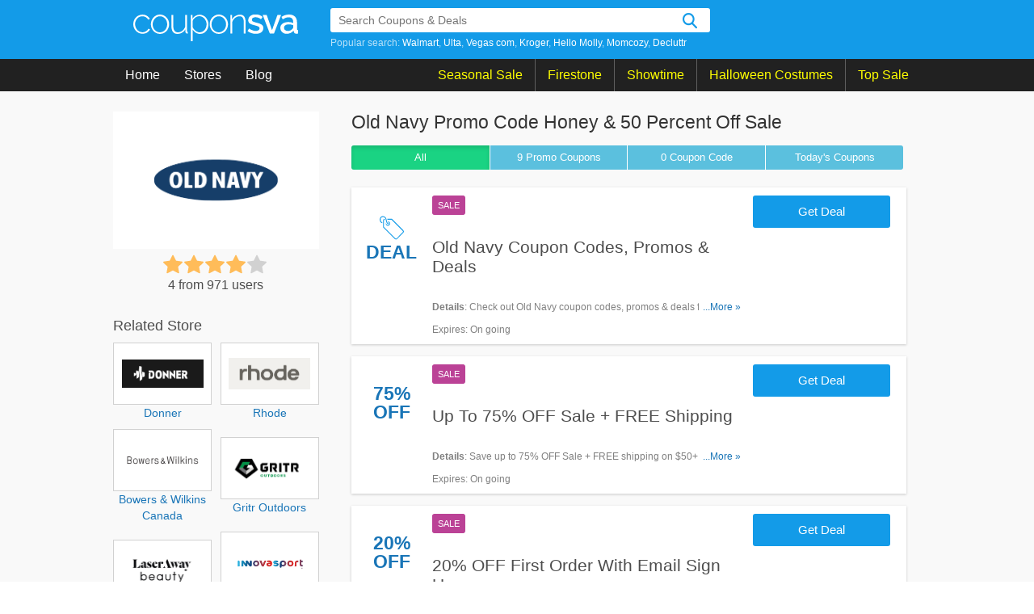

--- FILE ---
content_type: text/html; charset=UTF-8
request_url: https://couponsva.com/store/old-navy
body_size: 14751
content:
<!DOCTYPE html>
<html lang="en">
    <head>
        <meta charset="UTF-8">
               <meta name="referrer" content="unsafe-URL">
            <meta http-equiv="X-UA-Compatible" content="IE=edge">
        <meta name="viewport" content="width=device-width, initial-scale=1, maximum-scale=1, user-scalable=no">

        <link rel="shortcut icon" sizes="16x16" href="/images/favicon.png?v=21022023" type="image/x-icon"/>
        <meta name="theme-color" content="#0066c2">
        <meta name="msapplication-navbutton-color" content="#0066c2">
        <meta name="apple-mobile-web-app-status-bar-style" content="#0066c2">
        <!--CSS-->
                <link rel="stylesheet" type="text/css" href="https://couponsva.com/frontend/css/style.min.css?v=21022023" media="all">
        
        <title>Old Navy Promo Code Honey & 50 Percent Off Sale</title>
<link rel="canonical"  href="https://couponsva.com/store/old-navy" />
<meta name="title" content="Old Navy Promo Code Honey & 50 Percent Off Sale" />
<meta name="keywords" content="Old Navy Promo Code Honey, Old Navy 50 Percent Off Sale, Old Navy 30% off $75" />
<meta name="description" content="Take Old Navy 50 Percent Off Sale & 30% off $75 w/ Old Navy Promo Code Honey when Shopping Online ✔ Save Up To 20% OFF first order ✔ Free Shipping" />

<meta property="og:title" content="Old Navy Promo Code Honey & 50 Percent Off Sale">
<meta property="og:image:type" content="image/png">
<meta property="og:description" content="Take Old Navy 50 Percent Off Sale & 30% off $75 w/ Old Navy Promo Code Honey when Shopping Online ✔ Save Up To 20% OFF first order ✔ Free Shipping">
<meta property="og:image" content="https://couponsva.com/images/stores/2018_09_05_1536112756712_old_1536112741.3035.png">
<meta property="og:url" content="https://couponsva.com/store/old-navy">
<meta property="og:site_name" content="https://couponsva.com">
<meta property="og:type" content="article" />

<meta name="twitter:title" content="Old Navy Promo Code Honey & 50 Percent Off Sale">
<meta name="twitter:description" content="Take Old Navy 50 Percent Off Sale & 30% off $75 w/ Old Navy Promo Code Honey when Shopping Online ✔ Save Up To 20% OFF first order ✔ Free Shipping">
<meta name="twitter:image" content="https://couponsva.com/images/stores/2018_09_05_1536112756712_old_1536112741.3035.png">
<meta name="twitter:card" content="https://couponsva.com/store/old-navy">
<meta name="twitter:site" content="https://couponsva.com">
        <!-- HTML5 shim and Respond.js for IE8 support of HTML5 elements and media queries -->
        <!-- WARNING: Respond.js doesn't work if you view the page via file:// -->
        <!--[if lt IE 9]>
        <script src="/frontend/js/html5shiv.min.js"></script>
        <script src="/frontend/js/respond.min.js"></script>
        <![endif]-->
        
    <!-- Google Tag Manager -->
        <script>(function(w,d,s,l,i){w[l]=w[l]||[];w[l].push({'gtm.start':
                    new Date().getTime(),event:'gtm.js'});var f=d.getElementsByTagName(s)[0],
                j=d.createElement(s),dl=l!='dataLayer'?'&l='+l:'';j.async=true;j.src=
                'https://www.googletagmanager.com/gtm.js?id='+i+dl;f.parentNode.insertBefore(j,f);
            })(window,document,'script','dataLayer','GTM-KCSSJNC');</script>
        <!-- End Google Tag Manager -->
        <script>
            var elementTracking = '.js-click-coupon';
            var siteTracking = 'couponsva';
            var storeIdTracking = '109';
            var storeNameTracking = 'Old Navy';
            var couponNameTracking = '';
            var couponIdTracking = '';
            var uId = 'veklcffnui5e3cm1ylv3tguh4wdws';
            var referer = '';
            var queryString = '';
        </script>
        <!-- Remove unwant params from url-->
        <script type="text/javascript">
            var blockParams = ["gclid", "placement"];
            var url = new URL(document.URL);
            if (url.searchParams.get('gclid') || url.searchParams.get('placement')) {
                blockParams.forEach(function (param) {
                    url.searchParams.delete(param);
                });
                window.history.pushState('', '', url.href);
            }
        </script>
        <!-- END Remove unwant params from url-->
        <!-- Global site tag (gtag.js) - Google Analytics -->
        <script async src="https://www.googletagmanager.com/gtag/js?id=UA-125562158-1"></script>
        <script>
                    window.dataLayer = window.dataLayer || [];
                    function gtag() {
                        dataLayer.push(arguments);
                    }
                    gtag('js', new Date());

                    gtag('config', 'UA-125562158-1');
        </script>

    </head>
    <body>
    <!-- Google Tag Manager (noscript) -->
    <noscript><iframe src="https://www.googletagmanager.com/ns.html?id=GTM-KCSSJNC"
                      height="0" width="0" style="display:none;visibility:hidden"></iframe></noscript>
    <!-- End Google Tag Manager (noscript) -->
        <header id="global-nav">
            <div class="regular blue-geometric">
    <div class="content">
        <div class="with-searchbar" id="global-masthead">
            <a class="goodshop-logo" href="/">
    <svg version="1.1" class="siteLogo" xmlns="http://www.w3.org/2000/svg" xmlns:xlink="http://www.w3.org/1999/xlink" x="0px" y="0px" viewBox="0 0 210 34" style="enable-background:new 0 0 210 34;" xml:space="preserve">
        <g>
            <path class="lightIcon" d="M0,12.3C0,10.6,0.3,9,0.9,7.5C1.4,6,2.3,4.8,3.3,3.7c1-1.1,2.3-2,3.7-2.6s3-1,4.7-1c2.2,0,4.1,0.5,5.7,1.5
            c1.6,1,2.9,2.3,3.7,4.1l-2.2,0.7c-0.7-1.3-1.7-2.3-3-3.1c-1.3-0.7-2.7-1.1-4.3-1.1c-1.3,0-2.5,0.3-3.7,0.8C6.8,3.4,5.8,4.2,5,5.1
            s-1.5,2-2,3.2c-0.5,1.2-0.7,2.6-0.7,4s0.3,2.8,0.8,4c0.5,1.3,1.2,2.4,2,3.3c0.8,0.9,1.8,1.7,3,2.2c1.1,0.5,2.4,0.8,3.6,0.8
            c0.8,0,1.6-0.1,2.4-0.4c0.8-0.2,1.6-0.6,2.2-1c0.7-0.4,1.3-0.9,1.8-1.4c0.5-0.5,0.8-1.1,1-1.7l2.2,0.6c-0.3,0.8-0.8,1.6-1.4,2.3
            c-0.6,0.7-1.4,1.3-2.2,1.9c-0.9,0.5-1.8,0.9-2.8,1.2c-1,0.3-2.1,0.4-3.2,0.4c-1.7,0-3.2-0.3-4.7-1c-1.4-0.7-2.7-1.6-3.7-2.7
            c-1.1-1.1-1.9-2.5-2.5-4C0.3,15.6,0,14,0,12.3z"/>
            <path class="lightIcon" d="M34,24.7c-1.7,0-3.2-0.3-4.6-1c-1.4-0.7-2.6-1.5-3.7-2.7c-1-1.1-1.8-2.4-2.4-3.9c-0.6-1.5-0.9-3.1-0.9-4.7
            c0-1.7,0.3-3.3,0.9-4.8c0.6-1.5,1.4-2.8,2.4-3.9c1-1.1,2.3-2,3.7-2.7c1.4-0.7,2.9-1,4.6-1c1.6,0,3.2,0.3,4.6,1
            c1.4,0.7,2.6,1.5,3.7,2.7c1.1,1.1,1.9,2.4,2.5,3.9c0.6,1.5,0.9,3.1,0.9,4.8c0,1.6-0.3,3.2-0.9,4.7c-0.6,1.5-1.4,2.8-2.4,3.9
            c-1,1.1-2.3,2-3.7,2.7C37.2,24.4,35.6,24.7,34,24.7z M24.7,12.5c0,1.4,0.2,2.7,0.7,4s1.1,2.3,2,3.2c0.8,0.9,1.8,1.6,2.9,2.2
            c1.1,0.5,2.3,0.8,3.6,0.8s2.5-0.3,3.6-0.8c1.1-0.5,2.1-1.3,3-2.2c0.9-0.9,1.5-2,2-3.3c0.5-1.2,0.7-2.6,0.7-4c0-1.4-0.2-2.7-0.7-4
            s-1.2-2.3-2-3.2c-0.9-0.9-1.8-1.7-2.9-2.2c-1.1-0.6-2.3-0.8-3.6-0.8c-1.3,0-2.5,0.3-3.6,0.8c-1.1,0.5-2.1,1.3-2.9,2.2
            c-0.8,0.9-1.5,2-2,3.3C24.9,9.8,24.7,11.1,24.7,12.5z"/>
            <path class="lightIcon" d="M56.2,24.7c-5.1,0-7.6-3.5-7.6-10.5V0.5h2.3v13.4c0,5.8,2,8.8,6,8.8c1,0,2-0.2,2.9-0.5
            c0.9-0.3,1.8-0.8,2.7-1.5c0.8-0.6,1.5-1.4,2.2-2.3c0.6-0.9,1.1-1.9,1.5-2.9v-15h2.3v20.6c0,0.8,0.3,1.1,1,1.1v2.1
            c-0.2,0-0.3,0-0.4,0c-0.1,0-0.2,0-0.3,0c-0.6,0-1.2-0.2-1.6-0.6c-0.5-0.4-0.7-0.9-0.7-1.5v-3.6c-1,1.9-2.5,3.4-4.3,4.5
            C60.2,24.2,58.3,24.7,56.2,24.7z"/>
            <path class="lightIcon" d="M85,24.7c-2,0-3.9-0.5-5.5-1.6c-1.6-1.1-2.9-2.4-3.9-4V34h-2.3V0.5h2.1v4.8c1-1.5,2.3-2.8,3.9-3.7
            s3.3-1.4,5.1-1.4c1.6,0,3.2,0.3,4.6,1c1.4,0.7,2.6,1.6,3.6,2.8c1,1.1,1.8,2.5,2.4,4c0.6,1.5,0.8,3,0.8,4.6c0,1.6-0.3,3.2-0.8,4.7
            c-0.5,1.5-1.3,2.8-2.2,3.9c-1,1.1-2.1,2-3.5,2.7C88,24.4,86.6,24.7,85,24.7z M84.4,22.7c1.4,0,2.6-0.3,3.7-0.9
            c1.1-0.6,2.1-1.3,2.9-2.3s1.4-2.1,1.8-3.3c0.4-1.2,0.6-2.5,0.6-3.8c0-1.4-0.2-2.7-0.7-3.9c-0.5-1.2-1.2-2.3-2-3.3s-1.9-1.7-3-2.3
            c-1.2-0.6-2.4-0.8-3.7-0.8c-0.8,0-1.7,0.2-2.6,0.5c-0.9,0.3-1.8,0.8-2.6,1.4s-1.5,1.3-2.1,2c-0.6,0.8-0.9,1.6-1,2.4v7.8
            c0.4,0.9,0.9,1.7,1.5,2.5c0.6,0.8,1.3,1.4,2.1,2c0.8,0.6,1.6,1,2.5,1.4C82.6,22.5,83.5,22.7,84.4,22.7z"/>
            <path class="lightIcon" d="M109,24.7c-1.7,0-3.2-0.3-4.6-1c-1.4-0.7-2.6-1.5-3.7-2.7c-1-1.1-1.8-2.4-2.4-3.9c-0.6-1.5-0.9-3.1-0.9-4.7
            c0-1.7,0.3-3.3,0.9-4.8c0.6-1.5,1.4-2.8,2.4-3.9s2.3-2,3.7-2.7c1.4-0.7,2.9-1,4.6-1c1.6,0,3.2,0.3,4.6,1s2.6,1.5,3.7,2.7
            c1.1,1.1,1.9,2.4,2.5,3.9c0.6,1.5,0.9,3.1,0.9,4.8c0,1.6-0.3,3.2-0.9,4.7c-0.6,1.5-1.4,2.8-2.4,3.9c-1,1.1-2.3,2-3.7,2.7
            C112.2,24.4,110.6,24.7,109,24.7z M99.7,12.5c0,1.4,0.2,2.7,0.7,4c0.5,1.2,1.1,2.3,2,3.2c0.8,0.9,1.8,1.6,2.9,2.2
            c1.1,0.5,2.3,0.8,3.6,0.8c1.3,0,2.5-0.3,3.6-0.8c1.1-0.5,2.1-1.3,3-2.2c0.9-0.9,1.5-2,2-3.3c0.5-1.2,0.7-2.6,0.7-4
            c0-1.4-0.2-2.7-0.7-4c-0.5-1.2-1.2-2.3-2-3.2c-0.9-0.9-1.8-1.7-2.9-2.2c-1.1-0.6-2.3-0.8-3.6-0.8c-1.3,0-2.5,0.3-3.6,0.8
            c-1.1,0.5-2.1,1.3-2.9,2.2c-0.8,0.9-1.5,2-2,3.3C99.9,9.8,99.7,11.1,99.7,12.5z"/>
            <path class="lightIcon" d="M143.2,24.3h-2.3V11c0-3.1-0.4-5.3-1.3-6.7c-0.9-1.4-2.2-2.1-4.1-2.1c-1,0-2,0.2-3,0.5c-1,0.4-1.9,0.9-2.8,1.6
            c-0.9,0.7-1.6,1.5-2.2,2.4c-0.6,0.9-1.1,1.9-1.4,2.9v14.7h-2.3V0.5h2.1v5.7c0.5-0.9,1.1-1.7,1.8-2.5c0.7-0.7,1.5-1.4,2.4-1.9
            c0.9-0.5,1.9-0.9,2.9-1.2c1-0.3,2-0.4,3.1-0.4c2.6,0,4.4,0.9,5.5,2.7c1.1,1.8,1.6,4.4,1.6,7.8V24.3z"/>
        </g>
        <g>
            <path class="mediumIcon" d="M156.2,24.6c-1.9,0-3.8-0.3-5.7-0.9c-1.9-0.6-3.5-1.5-4.9-2.7l2-3.2c1.4,1,2.8,1.8,4.2,2.3c1.4,0.5,2.8,0.8,4.3,0.8
            c1.5,0,2.7-0.3,3.5-0.9c0.9-0.6,1.3-1.4,1.3-2.5c0-1-0.5-1.7-1.5-2.2c-1-0.5-2.5-1-4.5-1.5c-1.5-0.4-2.8-0.8-3.8-1.1
            c-1.1-0.4-1.9-0.8-2.6-1.3c-0.7-0.5-1.1-1-1.5-1.7s-0.5-1.4-0.5-2.3c0-1.2,0.2-2.3,0.7-3.2s1.1-1.7,2-2.4c0.8-0.7,1.8-1.1,2.9-1.5
            s2.3-0.5,3.6-0.5c1.8,0,3.5,0.3,5,0.8s2.9,1.3,4.1,2.4l-2.1,3c-2.2-1.8-4.6-2.6-7-2.6c-1.3,0-2.3,0.3-3.2,0.8
            c-0.9,0.5-1.3,1.4-1.3,2.5c0,0.5,0.1,0.9,0.3,1.2c0.2,0.3,0.5,0.6,0.9,0.9c0.4,0.2,0.9,0.5,1.6,0.7c0.7,0.2,1.5,0.4,2.4,0.7
            c1.6,0.4,3,0.8,4.2,1.2c1.2,0.4,2.1,0.9,2.9,1.4c0.8,0.5,1.3,1.2,1.7,1.9c0.4,0.7,0.5,1.6,0.5,2.6c0,2.3-0.9,4.1-2.6,5.4
            C161.4,23.9,159.1,24.6,156.2,24.6z"/>
            <path class="mediumIcon" d="M174,24.2l-9.1-23.7h5.1l6.8,19.5l6.9-19.5h4.7l-9.1,23.7H174z"/>
            <path class="mediumIcon" d="M195.4,24.6c-1.1,0-2.2-0.2-3.2-0.6c-1-0.4-1.8-0.9-2.5-1.6c-0.7-0.7-1.3-1.5-1.7-2.4c-0.4-0.9-0.6-1.9-0.6-3
            c0-1.1,0.2-2.1,0.7-3c0.5-0.9,1.2-1.7,2.1-2.4c0.9-0.7,2-1.2,3.2-1.5c1.2-0.4,2.6-0.5,4.1-0.5c1.1,0,2.2,0.1,3.3,0.3
            c1.1,0.2,2.1,0.5,2.9,0.8V9.1c0-1.8-0.5-3.1-1.5-4.1c-1-1-2.4-1.5-4.3-1.5c-1.3,0-2.5,0.2-3.7,0.7c-1.2,0.5-2.5,1.1-3.8,2l-1.5-3.2
            C191.9,1,195,0,198.3,0c3.3,0,5.8,0.8,7.6,2.5c1.8,1.7,2.7,4.1,2.7,7.2v8.6c0,1.1,0.4,1.6,1.3,1.6v4.3c-0.5,0.1-0.9,0.2-1.2,0.2
            c-0.4,0-0.7,0-1,0c-1,0-1.7-0.2-2.2-0.7c-0.5-0.5-0.9-1.1-1-1.9l-0.1-1.5c-1.1,1.4-2.4,2.5-3.9,3.2
            C198.9,24.2,197.2,24.6,195.4,24.6z M196.8,20.9c1.2,0,2.4-0.2,3.4-0.7c1.1-0.4,1.9-1.1,2.5-1.8c0.6-0.5,1-1.1,1-1.7v-3.1
            c-0.8-0.3-1.7-0.6-2.7-0.8s-1.9-0.3-2.8-0.3c-1.8,0-3.2,0.4-4.4,1.2s-1.7,1.8-1.7,3.1c0,1.2,0.4,2.2,1.3,3
            C194.3,20.5,195.4,20.9,196.8,20.9z"/>
        </g>
    </svg>
</a>
            <div class="nav-search">
    <div class="search-bar is-navbar with-autocomplete" data-js="search-bar" data-with-autocomplete="true">
        <form id="searchBar" class="search-form" action="https://couponsva.com/search" method="get" accept-charset="UTF-8">
            <div class="typeahead-container">
                <div class="typeahead-field">
                    <span class="typeahead-query">
                        <input type="text" class="searchInput" id="js-auto-complete-input" autocomplete="off" placeholder="Search Coupons &amp; Deals" name="s" >
                        <input type="hidden" id="js-store-suggest-url" value="https://couponsva.com/activity/store-suggest">
                        <input type="hidden" id="js-link-search-target-after-enter" value="">
                    </span>
                    <span class="typeahead-button">
                        <button class="search-button" id="submitSearch" name="" type="submit"></button>
                    </span>
                </div>
                <div class="popular-search">
                                            <span>Popular search: </span>
                        <a href="/store/walmart" title="Walmart coupons" >Walmart</a><a href="/store/ulta" title="Ulta coupons" >Ulta</a><a href="/store/vegas-com" title="Vegas com coupons" >Vegas com</a><a href="/store/kroger" title="Kroger coupons" >Kroger</a><a href="/store/hello-molly" title="Hello Molly coupons" >Hello Molly</a><a href="/store/momcozy" title="Momcozy coupons" >Momcozy</a><a href="/store/decluttr" title="Decluttr coupons" >Decluttr</a>                </div>
                <div class="typeahead-result" style="display: none">
                    <ul class="typeahead-list" id="js-list-result-suggest">
                    </ul>

                </div>
            </div>
        </form>
    </div>
</div>
        </div>
        <div class="hamburger"></div>
        <div class="search-icon icon-magnifier-white" id="search-icon" title="search"></div>
        <div class="search-close-icon icon-search-close-white" title="close"></div>
    </div>
</div>
<div class="regular coal">
    <div class="content site-nav">
        <div class="global-links">
            <div class="nav-item">
                <a href="/">Home</a>
            </div>
            <div class="nav-item">
                <a href="https://couponsva.com/stores">Stores</a>
            </div>
            <div class="nav-item">
                <a href="https://couponsva.com/blog">Blog</a>
            </div>
        </div>
        <div class="global-links event-block">
                                        <div class="nav-item event-item">
                                        <a href="#" >
                        Seasonal Sale                    </a>
                                        <div class="menu-child-list">
                                                <div class="menu-child-item">
                            <a class="menu-child-link" href="https://couponsva.com/coupon-category/valentine-s-day" title="Valentine&#039;s Day">
                                Valentine&#039;s Day
                            </a>
                        </div>
                                                <div class="menu-child-item">
                            <a class="menu-child-link" href="https://couponsva.com/coupon-category/presidents-day" title="President&#039;s Day">
                                President&#039;s Day
                            </a>
                        </div>
                                                <div class="menu-child-item">
                            <a class="menu-child-link" href="https://couponsva.com/coupon-category/mother-s-day" title="Mother&#039;s Day">
                                Mother&#039;s Day
                            </a>
                        </div>
                                                <div class="menu-child-item">
                            <a class="menu-child-link" href="https://couponsva.com/coupon-category/memorial-day" title="Memorial&#039;s Day">
                                Memorial&#039;s Day
                            </a>
                        </div>
                                                <div class="menu-child-item">
                            <a class="menu-child-link" href="https://couponsva.com/coupon-category/father-s-day" title="Father&#039;s Day">
                                Father&#039;s Day
                            </a>
                        </div>
                                                <div class="menu-child-item">
                            <a class="menu-child-link" href="https://couponsva.com/coupon-category/independence-day" title="Independence&#039;s Day">
                                Independence&#039;s Day
                            </a>
                        </div>
                                                <div class="menu-child-item">
                            <a class="menu-child-link" href="https://couponsva.com/coupon-category/columbus-day" title="Columbus&#039;s Day">
                                Columbus&#039;s Day
                            </a>
                        </div>
                                                <div class="menu-child-item">
                            <a class="menu-child-link" href="https://couponsva.com/coupon-category/halloween" title="Halloween&#039;s Sale">
                                Halloween&#039;s Sale
                            </a>
                        </div>
                                                <div class="menu-child-item">
                            <a class="menu-child-link" href="https://couponsva.com/coupon-category/thanksgiving" title="Thanksgiving&#039;s Sale">
                                Thanksgiving&#039;s Sale
                            </a>
                        </div>
                                                <div class="menu-child-item">
                            <a class="menu-child-link" href="https://couponsva.com/coupon-category/black-friday" title="Black Friday Sale">
                                Black Friday Sale
                            </a>
                        </div>
                                                <div class="menu-child-item">
                            <a class="menu-child-link" href="https://couponsva.com/coupon-category/christmas" title="Christmas&#039;s Sale">
                                Christmas&#039;s Sale
                            </a>
                        </div>
                                                <div class="menu-child-item">
                            <a class="menu-child-link" href="https://couponsva.com/coupon-category/new-year" title="New Year&#039;s Sale">
                                New Year&#039;s Sale
                            </a>
                        </div>
                                            </div>
                                    </div>
                            <div class="nav-item event-item">
                                        <a href="https://couponsva.com/store/firestone-complete-auto-care" >
                        Firestone                    </a>
                                    </div>
                            <div class="nav-item event-item">
                                        <a href="https://couponsva.com/store/showtime" >
                        Showtime                    </a>
                                    </div>
                            <div class="nav-item event-item">
                                        <a href="https://couponsva.com/store/halloween-costumes" >
                        Halloween Costumes                    </a>
                                    </div>
                            <div class="nav-item event-item">
                                        <a href="https://couponsva.com/stores" >
                        Top Sale                    </a>
                                        <div class="menu-child-list">
                                                <div class="menu-child-item">
                            <a class="menu-child-link" href="https://couponsva.com/store/at-t" title="AT&amp;T">
                                AT&amp;T
                            </a>
                        </div>
                                                <div class="menu-child-item">
                            <a class="menu-child-link" href="https://couponsva.com/store/lively-root" title="Lively Root">
                                Lively Root
                            </a>
                        </div>
                                                <div class="menu-child-item">
                            <a class="menu-child-link" href="https://couponsva.com/store/stoggles" title="Stoggles">
                                Stoggles
                            </a>
                        </div>
                                                <div class="menu-child-item">
                            <a class="menu-child-link" href="https://couponsva.com/store/snaptravel" title="Snaptravel">
                                Snaptravel
                            </a>
                        </div>
                                                <div class="menu-child-item">
                            <a class="menu-child-link" href="https://couponsva.com/store/wondercide" title="Wondercide">
                                Wondercide
                            </a>
                        </div>
                                                <div class="menu-child-item">
                            <a class="menu-child-link" href="https://couponsva.com/store/titan-fitness" title="Titan Fitness">
                                Titan Fitness
                            </a>
                        </div>
                                                <div class="menu-child-item">
                            <a class="menu-child-link" href="https://couponsva.com/store/total-wireless" title="Total Wireless">
                                Total Wireless
                            </a>
                        </div>
                                                <div class="menu-child-item">
                            <a class="menu-child-link" href="https://couponsva.com/store/osmo" title="Osmo">
                                Osmo
                            </a>
                        </div>
                                                <div class="menu-child-item">
                            <a class="menu-child-link" href="https://couponsva.com/store/marc-nolan" title="Marc Nolan">
                                Marc Nolan
                            </a>
                        </div>
                                                <div class="menu-child-item">
                            <a class="menu-child-link" href="https://couponsva.com/store/vegas-com" title="Vegas.com">
                                Vegas.com
                            </a>
                        </div>
                                            </div>
                                    </div>
                    </div>
    </div>
    <div class="clr"></div>
</div>
</div>
<div class="ovelay-mobile"></div>
        </header>
        <div id="main-content">
            <script type="application/ld+json" from="Product">{"@context":"https:\/\/schema.org","@type":"Product","name":"Old Navy Promo Code Honey & 50 Percent Off Sale","image":["\/images\/stores\/2018_09_05_1536112756712_old_1536112741.3035.png"],"brand":{"@type":"brand","name":"Old Navy"},"description":"Take Old Navy 50 Percent Off Sale & 30% off $75 w/ Old Navy Promo Code Honey when Shopping Online ✔ Save Up To 20% OFF first order ✔ Free Shipping","aggregateRating":{"@type":"AggregateRating","ratingValue":"4","bestRating":5,"ratingCount":"971"}}</script><div class="regular haze is-has-filter is-store">
    <div class="content">
        <main class="main coupon-list">
            <div class="mb-store-header">
                <a class="is-mobile store-logo-mb" href="https://couponsva.com/go-store/old-navy" target="_blank">
                    <img alt="Old Navy Promo Codes" class="logo" src="/images/stores/2018_09_05_1536112756712_old_1536112741.3035.png">
                </a>
                <h1 class="coupon-name">
                    Old Navy Promo Code Honey & 50 Percent Off Sale                </h1>
                <div class="star-rating is-mobile">
                    <div class="rate">
                        <input type="radio" id="mb-star5"  name="mb-rate" value="5" />
                        <label data-id="109" class="js-vote" for="mb-star5" title="5 stars">5 stars</label>
                        <input type="radio" id="mb-star4" checked name="mb-rate" value="4" />
                        <label data-id="109" class="js-vote" for="mb-star4" title="4 stars">4 stars</label>
                        <input type="radio" id="mb-star3" name="mb-rate" value="3" />
                        <label data-id="109" class="js-vote" for="mb-star3" title="3 stars">3 stars</label>
                        <input type="radio" id="mb-star2" name="mb-rate" value="2" />
                        <label data-id="109" class="js-vote" for="mb-star2" title="2 stars">2 stars</label>
                        <input type="radio" id="mb-star1" name="mb-rate" value="1" />
                        <label data-id="109" class="js-vote" for="mb-star1" title="1 star">1 star</label>
                    </div>
                    <span class="count-rating">
                        4 from 971 users
                    </span>
                    <div class="js-vote-message"></div>
                </div>
            </div>
            <script name="pkg-adsense-loadads">
    function adsByGooglePush() {
        setTimeout(function() {
            (adsbygoogle = window.adsbygoogle || []).push({})

        }, 1000);
    }
    adsByGooglePush();
</script>
            <div class="clr" />
            <div class="button-filter-wapper is-desktop">
                                <form action="https://couponsva.com/store/old-navy" method="POST" novalidate>
                                    <button class="btn-filter active"
                        type="submit" value="ALL" name="couponType">
                        All
                    </button>
                    <button class="btn-filter "
                        type="submit" value="COUPON" name="couponType">
                        9 Promo <span class="is-desktop">Coupons</span>
                    </button>
                    <button class="btn-filter "
                        type="submit" value="COUPON_CODE" name="couponType">
                        0 <span class="is-desktop">Coupon</span> Code                    </button>
                    <button class="btn-filter "
                        type="submit" value="TODAY" name="couponType">
                        Today's Coupons</span>
                    </button>
                </form>
                <div class="clr"></div>
            </div>
            <ul class="list with-bottom-spacing"><li class="deal-item ">
                                        <a class="js-click-coupon coupon-label-box" data-clipboard-text="Get Deal" data-id="2929" href="javascript:void(0)">
                                                            <div class="coupon-label-context deal-box">
                                    <div class="tag-label">
                                        <svg version="1.1" id="Layer_1" xmlns:sketch="http://www.bohemiancoding.com/sketch/ns" xmlns="http://www.w3.org/2000/svg" xmlns:xlink="http://www.w3.org/1999/xlink" x="0px" y="0px" viewBox="0 0 32 32"
                                        style="enable-background:new 0 0 32 32;" xml:space="preserve">
                                            <g>
                                                <path class="st0" d="M10,4h6l15.3,15.3c0.9,0.9,0.9,2.3,0,3.2l-8.2,8.2c-0.9,0.9-2.3,0.9-3.2,0L4.6,15.5V6.3c0-1.1,0.7-2,1.8-2.2
                                                c0.2,0.3,0.3,0.7,0.4,1.1c-0.6,0-1.1,0.6-1.1,1.1v8.6l15,15.1c0.4,0.4,1.2,0.4,1.6,0l8.2-8.3c0.4-0.4,0.4-1.2,0-1.6L15.4,5.2h-5.2
                                                c0-0.1-0.1-0.3-0.1-0.4C10.2,4.5,10.1,4.3,10,4L10,4L10,4z"/>
                                                <path class="st0" d="M10.8,7.5C10.9,7.5,10.9,7.5,10.8,7.5c1.6,0,2.9,1.3,2.9,2.9s-1.3,2.9-2.9,2.9S8,11.9,8,10.3
                                                c0-0.2,0-0.4,0.1-0.5c0.7,1.5,1.5,2.1,2.7,2.3c0,0,0,0,0,0c0,0,0,0,0.1,0c0.9,0,1.7-0.8,1.7-1.7c0-0.8-0.5-1.4-1.2-1.7c0,0,0,0,0,0
                                                C11.2,8.4,11,8,10.8,7.5L10.8,7.5L10.8,7.5z"/>
                                                <path class="st0" d="M9.1,5c-1-5-6.4-5.7-8.4-2.4c-1.7,2.6,0,7.2,2.8,7.2V8.6c-1.8,0-3-3.5-1.8-5.4c1.5-2.4,5.5-1.9,6.3,2
                                                c0.9,4.7,1.6,5.7,3.5,5.7V9.7C10.3,9.7,9.9,9.2,9.1,5L9.1,5z"/>
                                            </g>
                                        </svg>
                                    </div>
                                    <div class="deal-label">Deal</div>
                                </div>
                                                    </a>
                                <div class="item-wrapper">
                    <div class="item-content">
                        <div class="badge-wrapper is-desktop">
                            <div class="deal-type-badge promo-code">sale</div>
                                                    </div>
                        <h3 class="item-title copy js-click-coupon" data-id="2929" data-clipboard-text="Get Deal">
                            Old Navy Coupon Codes, Promos & Deals                        </h3>
                                                    <div class="more-content">
                                <div class="more-less-text" data-background-color="#fff" data-lines="1" data-more-text="More &raquo;" style="max-height: 21px; overflow: hidden;">
                                <b>Details</b>: Check out Old Navy coupon codes, promos & deals for best savings! Hurry up!                                </div>
                            </div>
                                                <p><span>Expires</span>: On going</p>
                    </div>
                    <div class="deal-button   js-click-coupon" data-id="2929" data-clipboard-text="Get Deal">
                                                <span class="label">Get Deal</span>
                    </div>
                </div>
            </li>
                <li class="deal-item ">
                                        <a class="js-click-coupon coupon-label-box" data-clipboard-text="Get Deal" data-id="2950" href="javascript:void(0)">
                                                                <div class="coupon-label-context percent-off">
                                        <div class="percent-label">75%</div>
                                        <div class="off-label">Off</div>
                                    </div>
                    
                                                            </a>
                                <div class="item-wrapper">
                    <div class="item-content">
                        <div class="badge-wrapper is-desktop">
                            <div class="deal-type-badge promo-code">sale</div>
                                                    </div>
                        <h3 class="item-title copy js-click-coupon" data-id="2950" data-clipboard-text="Get Deal">
                            Up To 75% OFF Sale + FREE Shipping                        </h3>
                                                    <div class="more-content">
                                <div class="more-less-text" data-background-color="#fff" data-lines="1" data-more-text="More &raquo;" style="max-height: 21px; overflow: hidden;">
                                <b>Details</b>: Save up to 75% OFF Sale + FREE shipping on $50+. Shop now!                                </div>
                            </div>
                                                <p><span>Expires</span>: On going</p>
                    </div>
                    <div class="deal-button   js-click-coupon" data-id="2950" data-clipboard-text="Get Deal">
                                                <span class="label">Get Deal</span>
                    </div>
                </div>
            </li>
                <li class="deal-item ">
                                        <a class="js-click-coupon coupon-label-box" data-clipboard-text="Get Deal" data-id="2928" href="javascript:void(0)">
                                                                <div class="coupon-label-context percent-off">
                                        <div class="percent-label">20%</div>
                                        <div class="off-label">Off</div>
                                    </div>
                    
                                                            </a>
                                <div class="item-wrapper">
                    <div class="item-content">
                        <div class="badge-wrapper is-desktop">
                            <div class="deal-type-badge promo-code">sale</div>
                                                    </div>
                        <h3 class="item-title copy js-click-coupon" data-id="2928" data-clipboard-text="Get Deal">
                            20% OFF First Order With Email Sign Up                        </h3>
                                                    <div class="more-content">
                                <div class="more-less-text" data-background-color="#fff" data-lines="1" data-more-text="More &raquo;" style="max-height: 21px; overflow: hidden;">
                                <b>Details</b>: Get 20% OFF first order with email sign up. Buy now!                                </div>
                            </div>
                                                <p><span>Expires</span>: On going</p>
                    </div>
                    <div class="deal-button   js-click-coupon" data-id="2928" data-clipboard-text="Get Deal">
                                                <span class="label">Get Deal</span>
                    </div>
                </div>
            </li>
                <li class="deal-item ">
                                        <a class="js-click-coupon coupon-label-box" data-clipboard-text="Get Deal" data-id="4441" href="javascript:void(0)">
                                                                <div class="coupon-label-context percent-off">
                                        <div class="percent-label">20%</div>
                                        <div class="off-label">Off</div>
                                    </div>
                    
                                                            </a>
                                <div class="item-wrapper">
                    <div class="item-content">
                        <div class="badge-wrapper is-desktop">
                            <div class="deal-type-badge promo-code">sale</div>
                                                    </div>
                        <h3 class="item-title copy js-click-coupon" data-id="4441" data-clipboard-text="Get Deal">
                            20% OFF Your First Purchase W/ Credit Card                        </h3>
                                                    <div class="more-content">
                                <div class="more-less-text" data-background-color="#fff" data-lines="1" data-more-text="More &raquo;" style="max-height: 21px; overflow: hidden;">
                                <b>Details</b>: Enjoy 20% OFF your first purchase w/ credit card at Old Navy. Get the deal now!                                </div>
                            </div>
                                                <p><span>Expires</span>: On going</p>
                    </div>
                    <div class="deal-button   js-click-coupon" data-id="4441" data-clipboard-text="Get Deal">
                                                <span class="label">Get Deal</span>
                    </div>
                </div>
            </li>
                <li class="deal-item ">
                                        <a class="js-click-coupon coupon-label-box" data-clipboard-text="Get Deal" data-id="648" href="javascript:void(0)">
                                                                <div class="coupon-label-context percent-off">
                                        <div class="percent-label">75%</div>
                                        <div class="off-label">Off</div>
                                    </div>
                    
                                                            </a>
                                <div class="item-wrapper">
                    <div class="item-content">
                        <div class="badge-wrapper is-desktop">
                            <div class="deal-type-badge promo-code">sale</div>
                                                    </div>
                        <h3 class="item-title copy js-click-coupon" data-id="648" data-clipboard-text="Get Deal">
                            Up To 75% OFF Clearance                        </h3>
                                                    <div class="more-content">
                                <div class="more-less-text" data-background-color="#fff" data-lines="1" data-more-text="More &raquo;" style="max-height: 21px; overflow: hidden;">
                                <b>Details</b>: Save Up To 75% OFF Clearance At Old Navy. Purchase Now!                                </div>
                            </div>
                                                <p><span>Expires</span>: On going</p>
                    </div>
                    <div class="deal-button   js-click-coupon" data-id="648" data-clipboard-text="Get Deal">
                                                <span class="label">Get Deal</span>
                    </div>
                </div>
            </li>
                <li class="deal-item ">
                                        <a class="js-click-coupon coupon-label-box" data-clipboard-text="Get Deal" data-id="2944" href="javascript:void(0)">
                                                                <div class="coupon-label-context percent-off">
                                        <div class="percent-label">10%</div>
                                        <div class="off-label">Off</div>
                                    </div>
                    
                                                            </a>
                                <div class="item-wrapper">
                    <div class="item-content">
                        <div class="badge-wrapper is-desktop">
                            <div class="deal-type-badge promo-code">sale</div>
                                                    </div>
                        <h3 class="item-title copy js-click-coupon" data-id="2944" data-clipboard-text="Get Deal">
                            10% OFF 60 Day Welcome Shipping Pass W/ New Credit Card                        </h3>
                                                    <div class="more-content">
                                <div class="more-less-text" data-background-color="#fff" data-lines="1" data-more-text="More &raquo;" style="max-height: 21px; overflow: hidden;">
                                <b>Details</b>: Open a new Old Navy credit card to get 10% OFF 60 day Welcome shipping pass. Don't miss out!                                </div>
                            </div>
                                                <p><span>Expires</span>: On going</p>
                    </div>
                    <div class="deal-button   js-click-coupon" data-id="2944" data-clipboard-text="Get Deal">
                                                <span class="label">Get Deal</span>
                    </div>
                </div>
            </li>
                <li class="deal-item ">
                                        <a class="js-click-coupon coupon-label-box" data-clipboard-text="Get Deal" data-id="646" href="javascript:void(0)">
                                                                <div class="coupon-label-context free-shipping">
                                        <div class="free-label">Free</div>
                                        <div class="shipping-label">Shipping</div>
                                    </div>
                                                            </a>
                                <div class="item-wrapper">
                    <div class="item-content">
                        <div class="badge-wrapper is-desktop">
                            <div class="deal-type-badge promo-code">sale</div>
                                                    </div>
                        <h3 class="item-title copy js-click-coupon" data-id="646" data-clipboard-text="Get Deal">
                            FREE Shipping On $25+ Orders                        </h3>
                                                    <div class="more-content">
                                <div class="more-less-text" data-background-color="#fff" data-lines="1" data-more-text="More &raquo;" style="max-height: 21px; overflow: hidden;">
                                <b>Details</b>: Get FREE Shipping On $25+ Orders At Old Navy. Order Now!                                </div>
                            </div>
                                                <p><span>Expires</span>: On going</p>
                    </div>
                    <div class="deal-button   js-click-coupon" data-id="646" data-clipboard-text="Get Deal">
                                                <span class="label">Get Deal</span>
                    </div>
                </div>
            </li>
                <li class="deal-item ">
                                        <a class="js-click-coupon coupon-label-box" data-clipboard-text="Get Deal" data-id="2951" href="javascript:void(0)">
                                                                <div class="coupon-label-context percent-off">
                                        <div class="percent-label">75%</div>
                                        <div class="off-label">Off</div>
                                    </div>
                    
                                                            </a>
                                <div class="item-wrapper">
                    <div class="item-content">
                        <div class="badge-wrapper is-desktop">
                            <div class="deal-type-badge promo-code">sale</div>
                                                    </div>
                        <h3 class="item-title copy js-click-coupon" data-id="2951" data-clipboard-text="Get Deal">
                            Up To 75% OFF Women's Sale                        </h3>
                                                    <div class="more-content">
                                <div class="more-less-text" data-background-color="#fff" data-lines="1" data-more-text="More &raquo;" style="max-height: 21px; overflow: hidden;">
                                <b>Details</b>: Enjoy up to 75% OFF Women's Sale. Don't miss out!                                </div>
                            </div>
                                                <p><span>Expires</span>: On going</p>
                    </div>
                    <div class="deal-button   js-click-coupon" data-id="2951" data-clipboard-text="Get Deal">
                                                <span class="label">Get Deal</span>
                    </div>
                </div>
            </li>
                <li class="deal-item ">
                                        <a class="js-click-coupon coupon-label-box" data-clipboard-text="Get Deal" data-id="2953" href="javascript:void(0)">
                                                                <div class="coupon-label-context percent-off">
                                        <div class="percent-label">70%</div>
                                        <div class="off-label">Off</div>
                                    </div>
                    
                                                            </a>
                                <div class="item-wrapper">
                    <div class="item-content">
                        <div class="badge-wrapper is-desktop">
                            <div class="deal-type-badge promo-code">sale</div>
                                                    </div>
                        <h3 class="item-title copy js-click-coupon" data-id="2953" data-clipboard-text="Get Deal">
                            Up To 70% OFF Men's Sale                        </h3>
                                                    <div class="more-content">
                                <div class="more-less-text" data-background-color="#fff" data-lines="1" data-more-text="More &raquo;" style="max-height: 21px; overflow: hidden;">
                                <b>Details</b>: Don't miss the chance to get up to 70% OFF Men's Sale. Order now!                                </div>
                            </div>
                                                <p><span>Expires</span>: On going</p>
                    </div>
                    <div class="deal-button   js-click-coupon" data-id="2953" data-clipboard-text="Get Deal">
                                                <span class="label">Get Deal</span>
                    </div>
                </div>
            </li>
                </ul>

                                        <div class="email-sign-up" style="border: none">
    <div class="copy">
        <h3>Never miss another deal.</h3>
        Get the top deals from 1000's of retailers from couponsva.com emails.
    </div>
    <div class="form-wrapper">
        <div class="error-field"></div>
        <form class="homepage-deal-alert-form" action="/activity/subscribe" method="post">
            <div class="email-input">
                <input type="hidden" value="109" name="storeId" class="js-store-id"/>
                <input id="homepage_deal_alert_email" name="homepage_deal_alert[email]" placeholder="Your Email" required="" type="email">
            </div>
            <button class="email-me-deals-plz" type="submit" name="button" data-disable-with="Signing up...">Sign Me Up!</button>
        </form>
        <div class="newsletter-subscribe">
            <div class="subscribing-message text-center" style="display: none;"><div class="subscribing-successful"> <h4></h4></div></div>
        </div>
    </div>
</div>                        <script name="pkg-adsense-loadads">
    function adsByGooglePush() {
        setTimeout(function() {
            (adsbygoogle = window.adsbygoogle || []).push({})

        }, 1000);
    }
    adsByGooglePush();
</script>
            <h2 class="coupon-name">Unreliable Old Navy Promo Code Honey</h2><ul class="list with-bottom-spacing unreliable-coupon" id="top-free-coupons-and-promo-codes"><li class="deal-item ">
                                        <a class="js-click-coupon coupon-label-box" data-clipboard-text="Get Deal" data-id="8618" href="javascript:void(0)">
                                                                <div class="coupon-label-context percent-off">
                                        <div class="percent-label">50%</div>
                                        <div class="off-label">Off</div>
                                    </div>
                    
                                                            </a>
                                <div class="item-wrapper">
                    <div class="item-content">
                        <div class="badge-wrapper is-desktop">
                            <div class="deal-type-badge promo-code">sale</div>
                                                    </div>
                        <h3 class="item-title copy js-click-coupon" data-id="8618" data-clipboard-text="Get Deal">
                            Up To 50% OFF Sitewide + FREE Shipping                        </h3>
                                                    <div class="more-content">
                                <div class="more-less-text" data-background-color="#fff" data-lines="1" data-more-text="More &raquo;" style="max-height: 21px; overflow: hidden;">
                                <b>Details</b>: Save up to 50% OFF sitewide + FREE shipping on $50+ orders. Hurry up!                                </div>
                            </div>
                                                <p><span>Expired</span>: Apr 29, 2021</p>
                    </div>
                    <div class="deal-button   js-click-coupon" data-id="8618" data-clipboard-text="Get Deal">
                                                <span class="label">Get Deal</span>
                    </div>
                </div>
            </li>
                <li class="deal-item ">
                                        <a class="js-click-coupon coupon-label-box" data-clipboard-text="Get Deal" data-id="7421" href="javascript:void(0)">
                                                                <div class="coupon-label-context percent-off">
                                        <div class="percent-label">30%</div>
                                        <div class="off-label">Off</div>
                                    </div>
                    
                                                            </a>
                                <div class="item-wrapper">
                    <div class="item-content">
                        <div class="badge-wrapper is-desktop">
                            <div class="deal-type-badge promo-code">sale</div>
                                                    </div>
                        <h3 class="item-title copy js-click-coupon" data-id="7421" data-clipboard-text="Get Deal">
                            30% OFF All Orders + FREE Shipping                        </h3>
                                                    <div class="more-content">
                                <div class="more-less-text" data-background-color="#fff" data-lines="1" data-more-text="More &raquo;" style="max-height: 21px; overflow: hidden;">
                                <b>Details</b>: Save 30% OFF all orders + FREE shipping on $50+ orders. No code needed. Buy now!                                </div>
                            </div>
                                                <p><span>Expired</span>: Aug 07, 2020</p>
                    </div>
                    <div class="deal-button   js-click-coupon" data-id="7421" data-clipboard-text="Get Deal">
                                                <span class="label">Get Deal</span>
                    </div>
                </div>
            </li>
                <li class="deal-item ">
                                        <a class="js-click-coupon coupon-label-box" data-clipboard-text="Get Deal" data-id="7459" href="javascript:void(0)">
                                                                <div class="coupon-label-context percent-off">
                                        <div class="percent-label">30%</div>
                                        <div class="off-label">Off</div>
                                    </div>
                    
                                                            </a>
                                <div class="item-wrapper">
                    <div class="item-content">
                        <div class="badge-wrapper is-desktop">
                            <div class="deal-type-badge promo-code">sale</div>
                                                    </div>
                        <h3 class="item-title copy js-click-coupon" data-id="7459" data-clipboard-text="Get Deal">
                            30% OFF All Orders + FREE Shipping                        </h3>
                                                    <div class="more-content">
                                <div class="more-less-text" data-background-color="#fff" data-lines="1" data-more-text="More &raquo;" style="max-height: 21px; overflow: hidden;">
                                <b>Details</b>: Get 30% OFF all orders + FREE shipping on $50+. No code needed. Shop now!                                </div>
                            </div>
                                                <p><span>Expired</span>: Aug 14, 2020</p>
                    </div>
                    <div class="deal-button   js-click-coupon" data-id="7459" data-clipboard-text="Get Deal">
                                                <span class="label">Get Deal</span>
                    </div>
                </div>
            </li>
                </ul>
                        <div class="widgets-box">
                <div class="store-about-container">
                    <h2 class="title">About Old Navy</h2>
                    <div class="more-content" style="text-align: justify">
                        <div class="more-less-text" data-background-color="#f9f9f9" data-lines="5" data-more-text="More &raquo;" style="max-height: 101px; overflow: hidden;">
                            <h2><span style="font-size: 11pt;"><strong>Q: Can I get Old Navy promo code honey?</strong></span></h2><p><span style="font-size: 11pt;"><strong>A</strong>: No. There is no<strong> Old Navy promo code honey</strong> for you to get. But, you'll still take the best discounts and save money on everything you order. Currently, the Old Navy Honey app works including more than 30,000 merchants, and it guarantees an ordinary discount of 17.92 percent.</span></p><h2><span style="font-size: 11pt;"><strong>Q: Should I use Old Navy coupons Honey?</strong></span></h2><p><span style="font-size: 11pt;">A: Yes, of course. Old Navy coupons Honey bring you lots of big chances to save on your bill. All you need to do is browse Couponsva.com and get your desired Old Navy coupons Honey to apply to your purchase at Old Navy.</span></p><h2><span style="font-size: 11pt;"><strong>Q: Can I combine the Old Navy coupon code Honey?</strong></span></h2><p><span style="font-size: 11pt;">A: There are two types of promotions at Old Navy: coded and category depending on the nature of the campaign. Unless otherwise stated, you can combine one category promotion with codes, or a free shipping code with another promotion code in a single order.</span></p><h2><span style="font-size: 11pt;"><strong>Q: Are there Old Navy codes Honey now?</strong></span></h2><p><span style="font-size: 11pt;">A: Yes. When you visit Old Navy today, you can save up to 50% off the whole shop! Also, you may be able to save 20% off your next purchase with the Old Navy 20 off code. Now is the time to shop and save!</span></p><h2><span style="font-size: 11pt;"><strong>Q: Should I use Old Navy super cash code Reddit?&nbsp;</strong></span></h2><p><span style="font-size: 11pt;">A: Yes,&nbsp;<strong>Old Navy super cash code Reddit</strong> is the Old Navy coupons directly issued by Old Navy and updated on Reddit often. Please make sure you read the T&amp;Cs to make sure that the code is eligible for your orders.&nbsp;</span></p><h2><span style="font-size: 11pt;">Q: Can I save with Old Navy free shipping over $25?</span></h2><p><span style="font-size: 11pt;">A: Yes. Old Navy offers Old Navy free shipping over $25. Just Select the FREE (5-7 business days) option to get FREE shipping on orders of $25 or more.</span></p><h2><span style="font-size: 11pt;"><strong>Q: Is there a valid Old Navy email sign-up 30 off?</strong></span></h2><p><span style="font-size: 11pt;">A: Yes. You'll get two emails after you place your purchase and give us a valid email address. Besides, you can get <strong>Up To 30% Off at Old Navy</strong> when Sign Up Email. Check the code from the coupon on <strong><a href="https://couponsva.com/">our site</a></strong> to take a promo code and apply it to your online order.</span></p><h2><span style="font-size: 11pt;">Q: How often does Old Navy offer Old Navy 50 percent off sale?</span></h2><p><span style="font-size: 11pt;">A: Throughout the year, Old Navy has had a number of popular sales. Daily Deals (<strong>Old Navy 50 percent off sale</strong>&nbsp;on selected goods) appear 1-3 times every week.</span></p><h2><span style="font-size: 11pt;">Q: Who can obtain Old Navy 30% off $75?</span></h2><p><span style="font-size: 11pt;">A: Customers have the option of getting <strong>Old Navy 30% off $75</strong> and using it. Old Navy would like to extend these attractive deals to both existing and new consumers.</span></p><h2><span style="font-size: 11pt;">Q: Can I use Old Navy 50 off?</span></h2><p><span style="font-size: 11pt;">A: Yes. Take advantage of <strong>Old Navy 50 off</strong> to save even more! Every day, Old Navy offers up to 50% off! Shop daily bargains, discounts, and more by clicking here!</span></p><h2><span style="font-size: 11pt;">Q: When is Old Navy 50 off sale dates?</span></h2><p><span style="font-size: 11pt;">A: Old Navy 50 off sale dates is often on big holidays such as Black Friday, Cyber Monday, Christmas sale, and so on. Keep an eye on our site to update the latest Old Navy 50 off sale dates for better savings.</span></p><h2><span style="font-size: 11pt;">Q: Can I get Old Navy 50 off jeans?</span></h2><p><span style="font-size: 11pt;">A: Yes. Different styles are on sale! <strong>Old Navy 50 off jeans</strong> allow you to buy your favorite pair of jeans for half of the original price. Take this chance to shop without breaking the bank.</span></p><h2><span style="font-size: 11pt;">Q: Is there Old Navy 50 off pajamas?</span></h2><p><span style="font-size: 11pt;">A: PJs and loungewear are on sale at Old Navy today. You can save <strong>Old Navy 50 off pajamas</strong>, joggers, pajama sets, slippers, and other items.</span></p><h2><span style="font-size: 11pt;">About Old Navy</span></h2><p><span style="font-size: 11pt;"><img style="display: block; margin-left: auto; margin-right: auto;" src="https://couponsva.com/images//_1665811009.0322.jpg" alt="" width="700" height="350" /></span></p><p><span style="font-size: 11pt;">Since 1994, <a href="https://couponsva.com/go-store/old-navy" target="_blank" rel="noopener">Old Navy</a>, a member of the Gap family of companies, has been a leading store, providing fashionable apparel and accessories at reasonable rates. Every member of the family may find something at Old Navy that fits their needs, from sturdy casual apparel and sportswear to shoes and accessories. In addition, Old Navy sells infant and toddler items in addition to a maternity range.</span></p><p><br /><br /></p><p><span style="font-size: 11pt;">Old Navy strives for inclusion in product design, marketing, and merchandising. It sells a selection of inclusive goods in a range of sizes to reflect its client base. Use our Old Navy coupons to shop for anything your family needs while saving money. Check out the latest <a href="https://couponsva.com/store/old-navy" target="_blank" rel="noopener">Old Navy Promo Code Honey</a> &amp; Email Sign Up 30% Off, Old Navy sale this week. Join now!!!</span></p><p><br /><br /><span style="font-size: 11pt;">You also find here many discounted programs in which you can make more money off on your online order. Do not hesitate to use <strong>Old Navy Women&rsquo;s Sale coupons</strong>, <strong>Old navy Men&rsquo;s Sale promos</strong>, and so on to get more great savings.&nbsp; </span><br /><br /></p><p><span style="font-size: 11pt;">Please notify that we also provide other codes like<strong><a href="https://couponsva.com/store/charles-tyrwhitt" target="_blank" rel="noopener"> Charles Tyrwhitt 3 For $89</a>,&nbsp;<a href="https://couponsva.com/store/kohls" target="_blank" rel="noopener">Kohls 30 Percent Off In Store Coupon</a>, <a href="https://couponsva.com/store/palmetto-state-armory" target="_blank" rel="noopener">Palmetto State Armory Discount Code Reddit 2026</a>, <a href="https://couponsva.com/store/hertz" target="_blank" rel="noopener">Best Hertz CDP Codes 2026</a>.</strong> Check out now!!!</span></p><p style="text-align: center;"><span style="font-size: 11pt;"><iframe src="//www.youtube.com/embed/155IoFSEOCM" width="700" height="393" allowfullscreen="allowfullscreen"></iframe></span></p><h3><span style="font-size: 11pt;">Old Navy Free Shipping</span></h3><p><span style="font-size: 11pt;">Free standard shipping is available with orders over $50. A free shipping Old Navy coupon code should be waited for if you don't want to pay the whole $50.&nbsp;</span></p><ul><li aria-level="1"><span style="font-size: 11pt;">Icon members receive free 2-3 days shipping on purchases $50+</span></li><li aria-level="1"><span style="font-size: 11pt;">Core and enthusiast members receive free 3-5 day shipping on purchases $50+</span></li><li aria-level="1"><span style="font-size: 11pt;">Non-loyalty members receive 5-7 day shipping for $5 (faster paid options are available)</span></li></ul><h3><span style="font-size: 11pt;">Old Navy Free returns</span></h3><p><span style="font-size: 11pt;">After 45 days from the date of purchase, you may return your Old Navy item. You may start your return by going to the Old Navy website, where you will also get a free return label for your merchandise. You have the option of scheduling your shipment return or using USPS or UPS. Free pick up at home.</span></p><h3><span style="font-size: 11pt;">Old Navy Customer Service</span></h3><p><span style="font-size: 11pt;">There are various methods to contact Old Navy customer care if you have any queries with your order, a price change, or any other concerns. Call 1-(800)-OLD-NAVY to speak to a customer care representative, and go to their Contact Us website to access live chat and customer support.</span></p><p><br /><br /></p><p><span style="font-size: 11pt;">Corporate Headquarters Address: 2 Folsom St, San Francisco, CA 94105</span></p><ul><li aria-level="1"><span style="font-size: 11pt;">Facebook: https://www.facebook.com/oldnavyvn/?brand_redir=20395377020</span></li><li aria-level="1"><span style="font-size: 11pt;">Twitter: https://twitter.com/oldnavy</span></li><li aria-level="1"><span style="font-size: 11pt;">Pinterest: https://www.pinterest.com/oldnavy/</span></li></ul><h3><span style="font-size: 11pt;">Old Navy Price Adjustment Policy</span></h3><p><span style="font-size: 11pt;">Old Navy will grant you a one-time price adjustment on the item if you discover that your most recent purchase has become less expensive within 14 days of the initial order. If a promotional coupon or a last sale item were used in the initial transaction, this won't work. To ask for a pricing adjustment, get in touch with customer care.</span></p><h3><span style="font-size: 11pt;">Old Navy Credit Card Rewards</span></h3><p><span style="font-size: 11pt;">Navyist Rewards, the rewards program offered by Old Navy, is a fantastic opportunity to earn extra benefits as you buy. The program's three levels&mdash;Core, Enthusiast, and Icon&mdash;determine which benefits you get. If you're a Navyist Rewards member, your order will arrive in 2&ndash;5 days. Free shipping, exclusive discounts, point bonuses for birthdays, and point bonuses every quarter are just a few benefits of Navyist Rewards.</span></p><h3><span style="font-size: 11pt;">Old Navy Cashback</span></h3><p><span style="font-size: 11pt;">Super Cash, a sort of Old Navy payback that may be obtained through promotional purchases, is offered. For every $25 you buy, you will receive $10 in Super Cash, which will enable you to make future purchases at a lower cost. When you open and use an Old Navy credit card, you can also get Old Navy cashback in the form of points.</span></p><h3><span style="font-size: 11pt;">Old Navy coupon stacking</span></h3><p><span style="font-size: 11pt;">You may frequently stack three coupons at once at Old Navy. Therefore, if you find multiples, try adding them all at once. You might be able to get a great deal as a result.</span></p><h3><span style="font-size: 11pt;">Old Navy Coupons 2026</span></h3><p><span style="font-size: 11pt;">In addition to the Old Navy email signup coupon for 20% off, which you can get right away by signing up for their newsletter, you can also get the following discount coupons all year long:</span></p><ul><li aria-level="1"><span style="font-size: 11pt;">20% off your purchase if you open an Old Navy credit card.</span></li><li aria-level="1"><span style="font-size: 11pt;">Text "PERK" to 653-689 to subscribe to Old Navy's text alerts and you'll receive a $5 off coupon code (can only be used for a purchase of $35 or more)</span></li><li aria-level="1"><span style="font-size: 11pt;">Save up to 75% off during major holidays such as Black Friday, Black Friday, End-of-the-Season sales, 4th of august, Memorial Day, Labor Day, and many more. Up to 80% off selected clearance and sales items.</span></li></ul><h3><span style="font-size: 11pt;">Old Navy Clearance</span></h3><p><span style="font-size: 11pt;">First look at the Old Navy sale department for huge discounts. Whatever you're looking for, whether it be sportswear, shoes, or jeans, you're sure to find it here for up to 80% off. If you're lucky, you'll discover an Old Navy coupon that can be used in conjunction with sales for maximum savings.</span></p><h3><span style="font-size: 11pt;">Old Navy Payment options</span></h3><p><span style="font-size: 11pt;">Old Navy accepts payments by Visa, Mastercard, American Express, and Diners Club. You may also pay using Gap, Old Navy, Banana Republic, and Athleta gift cards.</span></p>                        </div>
                    </div>
                </div>
            </div>
                    </main>
        <div id="sidebar" class="sidebar">
            <div class="widgets-box is-desktop">
                <div class="store-logo-container vertical-img">
                    <a href="https://couponsva.com/go-store/old-navy" target="_blank">
                        <img alt="Old Navy Promo Codes" class="logo" src="/images/stores/2018_09_05_1536112756712_old_1536112741.3035.png" width="160" height="160">
                    </a>
                </div>
            </div>
            <div class="star-rating">
                <div class="rate">
                    <input type="radio" id="star5"  name="rate" value="5" />
                    <label data-id="109" class="js-vote" for="star5" title="5 stars">5 stars</label>
                    <input type="radio" id="star4" checked name="rate" value="4" />
                    <label data-id="109" class="js-vote" for="star4" title="4 stars">4 stars</label>
                    <input type="radio" id="star3" name="rate" value="3" />
                    <label data-id="109" class="js-vote" for="star3" title="3 stars">3 stars</label>
                    <input type="radio" id="star2" name="rate" value="2" />
                    <label data-id="109" class="js-vote" for="star2" title="2 stars">2 stars</label>
                    <input type="radio" id="star1" name="rate" value="1" />
                    <label data-id="109" class="js-vote" for="star1" title="1 star">1 star</label>
                </div>
                <span class="count-rating">
                    4 from 971 users
                </span>
                <div class="js-vote-message"></div>
            </div>
                                                <div class="contact-info-store">
    <div class="contact-title">Related Store</div>
        <div class="store-related-item">
                                <a class="contact-store-related-link" href="https://couponsva.com/store/donner">
            <img src="https://couponsva.com/images/stores/2026_01_15_1768460402531_donner_1768460411.096.png" alt="Donner Promo Codes">
        </a>
        <a class="animation" href="https://couponsva.com/store/donner">
            Donner        </a>
    </div>
        <div class="store-related-item">
                                <a class="contact-store-related-link" href="https://couponsva.com/store/rhode">
            <img src="https://couponsva.com/images/stores/2025_12_15_1765779416126_rhode_1765779418.1126.png" alt="Rhode Promo Codes">
        </a>
        <a class="animation" href="https://couponsva.com/store/rhode">
            Rhode        </a>
    </div>
        <div class="store-related-item">
                                <a class="contact-store-related-link" href="https://couponsva.com/store/bowers-wilkins-canada">
            <img src="https://couponsva.com/images/stores/2025_11_20_1763607152909_bowers_1763607154.3536.png" alt="Bowers &amp; Wilkins Canada Promo Codes">
        </a>
        <a class="animation" href="https://couponsva.com/store/bowers-wilkins-canada">
            Bowers & Wilkins Canada        </a>
    </div>
        <div class="store-related-item">
                                <a class="contact-store-related-link" href="https://couponsva.com/store/gritr-outdoors">
            <img src="https://couponsva.com/images/stores/2025_11_17_1763364901286_gritr_1763364902.9712.png" alt="Gritr Outdoors Promo Codes">
        </a>
        <a class="animation" href="https://couponsva.com/store/gritr-outdoors">
            Gritr Outdoors        </a>
    </div>
        <div class="store-related-item">
                                <a class="contact-store-related-link" href="https://couponsva.com/store/laseraway-beauty">
            <img src="https://couponsva.com/images/stores/2025_11_15_1763179080211_laseraway_1763179081.4187.png" alt="LaserAway Beauty Promo Codes">
        </a>
        <a class="animation" href="https://couponsva.com/store/laseraway-beauty">
            LaserAway Beauty        </a>
    </div>
        <div class="store-related-item">
                                <a class="contact-store-related-link" href="https://couponsva.com/store/innovasport-mexico">
            <img src="https://couponsva.com/images/stores/2025_10_22_1761121069747_innovasport_1761121070.4058.png" alt="Innovasport M&eacute;xico Promo Codes">
        </a>
        <a class="animation" href="https://couponsva.com/store/innovasport-mexico">
            Innovasport México        </a>
    </div>
        <div class="store-related-item">
                                <a class="contact-store-related-link" href="https://couponsva.com/store/flex">
            <img src="https://couponsva.com/images/stores/2025_09_24_1758694540453_flex_1758694541.0949.png" alt="Flex Promo Codes">
        </a>
        <a class="animation" href="https://couponsva.com/store/flex">
            Flex        </a>
    </div>
        <div class="store-related-item">
                                <a class="contact-store-related-link" href="https://couponsva.com/store/make-up-for-ever">
            <img src="https://couponsva.com/images/stores/2025_09_24_1758689755087_make_1758689755.8756.png" alt="Make Up For Ever Promo Codes">
        </a>
        <a class="animation" href="https://couponsva.com/store/make-up-for-ever">
            Make Up For Ever        </a>
    </div>
        <div class="store-related-item">
                                <a class="contact-store-related-link" href="https://couponsva.com/store/prima">
            <img src="https://couponsva.com/images/stores/2025_09_04_1756952610583_prima_1756952611.7347.png" alt="Prima Promo Codes">
        </a>
        <a class="animation" href="https://couponsva.com/store/prima">
            Prima        </a>
    </div>
        <div class="store-related-item">
                                <a class="contact-store-related-link" href="https://couponsva.com/store/cosara">
            <img src="https://couponsva.com/images/stores/2025_09_04_1756952593040_cosara_1756952594.3083.png" alt="Cosara Promo Codes">
        </a>
        <a class="animation" href="https://couponsva.com/store/cosara">
            Cosara        </a>
    </div>
    </div>
                        <script name="pkg-adsense-loadads">
    function adsByGooglePush() {
        setTimeout(function() {
            (adsbygoogle = window.adsbygoogle || []).push({})

        }, 1000);
    }
    adsByGooglePush();
</script>
        </div>
        <div class="clr"></div>
    </div>
</div>

<div class="popular-links-list ui-accordion ui-widget ui-helper-reset">
    <h3 class="popular-categories" role="tab">
        <span class="accordion-header-icon ui-icon ui-icon-triangle-1-e"></span>
        Popular Stores    </h3>
    <div class="accordion-content">
        <div class="content">
                            <a href="https://couponsva.com/store/hello-molly">Hello Molly</a>
                            <a href="https://couponsva.com/store/entertainment-earth">Entertainment Earth</a>
                            <a href="https://couponsva.com/store/edx">Edx</a>
                            <a href="https://couponsva.com/store/charles-tyrwhitt">Charles Tyrwhitt</a>
                            <a href="https://couponsva.com/store/spartan-race">Spartan Race</a>
                            <a href="https://couponsva.com/store/dunkin-donuts">Dunkin Donuts</a>
                            <a href="https://couponsva.com/store/the-bay">The Bay</a>
                            <a href="https://couponsva.com/store/lego">LEGO</a>
                            <a href="https://couponsva.com/store/wendys">Wendys</a>
                            <a href="https://couponsva.com/store/kirklands">Kirklands</a>
                            <a href="https://couponsva.com/store/longhorn-steakhouse">Longhorn Steakhouse</a>
                            <a href="https://couponsva.com/store/uber">Uber</a>
                            <a href="https://couponsva.com/store/kay-jewelers">Kay Jewelers</a>
                            <a href="https://couponsva.com/store/ll-bean">LL Bean</a>
                            <a href="https://couponsva.com/store/enterprise">Enterprise</a>
                            <a href="https://couponsva.com/store/groupon">Groupon</a>
                            <a href="https://couponsva.com/store/zenni-optical">Zenni Optical</a>
                            <a href="https://couponsva.com/store/vistaprint">Vistaprint</a>
                            <a href="https://couponsva.com/store/kate-spade">Kate Spade</a>
                            <a href="https://couponsva.com/store/adam-and-eve">Adam and Eve</a>
                            <a href="https://couponsva.com/store/sally-beauty">Sally Beauty</a>
                            <a href="https://couponsva.com/store/michael-kors">Michael Kors</a>
                            <a href="https://couponsva.com/store/qvc">QVC</a>
                            <a href="https://couponsva.com/store/guitar-center">Guitar Center</a>
                            <a href="https://couponsva.com/store/saks-fifth-avenue">Saks Fifth Avenue</a>
                            <a href="https://couponsva.com/store/lenovo">Lenovo</a>
                            <a href="https://couponsva.com/store/meundies">MeUndies</a>
                            <a href="https://couponsva.com/store/swanson-vitamins">Swanson Vitamins</a>
                            <a href="https://couponsva.com/store/pacsun">Pacsun</a>
                            <a href="https://couponsva.com/store/fragrancenet">FragranceNet</a>
                            <a href="https://couponsva.com/store/jcpenney">JCPenney</a>
                            <a href="https://couponsva.com/store/express">Express</a>
                            <a href="https://couponsva.com/store/macys">Macys</a>
                            <a href="https://couponsva.com/store/overstock">Overstock</a>
                            <a href="https://couponsva.com/store/hsn">HSN</a>
                            <a href="https://couponsva.com/store/home-depot">Home Depot</a>
                            <a href="https://couponsva.com/store/target">Target</a>
                            <a href="https://couponsva.com/store/kohls">Kohls</a>
                        <div class="clr"></div>
        </div>
    </div>
</div>

<script id="coupon-schema" type="application/ld+json">
    {"name":"Old Navy","url":"https:\/\/couponsva.com\/store\/old-navy","coupons":[{"name":"Old Navy Coupon Codes, Promos & Deals","url":"https:\/\/couponsva.com\/coupons\/old-navy-coupon-codes-promos-deals-may-2019-16af7724eea"},{"name":"Up To 75% OFF Sale + FREE Shipping","url":"https:\/\/couponsva.com\/coupons\/up-to-75-off-sale-free-shipping-16af77fdb25"},{"name":"20% OFF First Order With Email Sign Up","url":"https:\/\/couponsva.com\/coupons\/20-off-first-order-w-email-sign-up-16af771f70b"},{"name":"20% OFF Your First Purchase W\/ Credit Card","url":"https:\/\/couponsva.com\/coupons\/20-off-your-first-purchase-w-credit-card-16c76a3fdfb"},{"name":"Up To 75% OFF Clearance","url":"https:\/\/couponsva.com\/coupons\/up-to-75-off-clearance-165a7e43f43"},{"name":"10% OFF 60 Day Welcome Shipping Pass W\/ New Credit Card","url":"https:\/\/couponsva.com\/coupons\/10-off-60-day-welcome-shipping-pass-w-new-credit-card-16af77d283e"},{"name":"FREE Shipping On $25+ Orders","url":"https:\/\/couponsva.com\/coupons\/free-shipping-on-50-orders-165a7df95de"},{"name":"Up To 75% OFF Women's Sale","url":"https:\/\/couponsva.com\/coupons\/up-to-75-off-women-s-sale-16af7802b2c"},{"name":"Up To 70% OFF Men's Sale","url":"https:\/\/couponsva.com\/coupons\/up-to-70-off-men-s-sale-16af781c8cb"}],"deals":9,"codes":0,"printable":0}</script>
        </div>
        <div id="breadcrumb">
        <ul class="breadcrumb">
                            
                    <li><a href="https://couponsva.com">Home</a></li>
                                                                                <li class="active">Old Navy coupons &amp; deals 01/20/2026</li>
                                                    </ul>
    </div>
    <script type="application/ld+json">
		{
		   "@context":"https://schema.org",
		   "@type":"BreadcrumbList",
		   "itemListElement":[
				
			{
				"@type":"ListItem",
				"position": 1,
				"item":{
					"@id":"https://couponsva.com",
					"name":"Home"
				}
			}
						
			,{
				"@type":"ListItem",
				"position": 2,
				"item":{
					"@id":"https://couponsva.com/store/old-navy",
					"name":"Old Navy coupons &amp; deals 01/20/2026"
				}
			}
						
        ]
     }
</script>
        <div class="storeAll-top storeAll-footer">
    <div class="select-alphabet">
        Browse Store by Name
        <div class="sorter-list">
                            <a href="https://couponsva.com/stores#0-9"> 0-9 </a>
                            <a href="https://couponsva.com/stores#A"> A </a>
                            <a href="https://couponsva.com/stores#B"> B </a>
                            <a href="https://couponsva.com/stores#C"> C </a>
                            <a href="https://couponsva.com/stores#D"> D </a>
                            <a href="https://couponsva.com/stores#E"> E </a>
                            <a href="https://couponsva.com/stores#F"> F </a>
                            <a href="https://couponsva.com/stores#G"> G </a>
                            <a href="https://couponsva.com/stores#H"> H </a>
                            <a href="https://couponsva.com/stores#I"> I </a>
                            <a href="https://couponsva.com/stores#J"> J </a>
                            <a href="https://couponsva.com/stores#K"> K </a>
                            <a href="https://couponsva.com/stores#L"> L </a>
                            <a href="https://couponsva.com/stores#M"> M </a>
                            <a href="https://couponsva.com/stores#N"> N </a>
                            <a href="https://couponsva.com/stores#O"> O </a>
                            <a href="https://couponsva.com/stores#P"> P </a>
                            <a href="https://couponsva.com/stores#Q"> Q </a>
                            <a href="https://couponsva.com/stores#R"> R </a>
                            <a href="https://couponsva.com/stores#S"> S </a>
                            <a href="https://couponsva.com/stores#T"> T </a>
                            <a href="https://couponsva.com/stores#U"> U </a>
                            <a href="https://couponsva.com/stores#V"> V </a>
                            <a href="https://couponsva.com/stores#W"> W </a>
                            <a href="https://couponsva.com/stores#X"> X </a>
                            <a href="https://couponsva.com/stores#Y"> Y </a>
                            <a href="https://couponsva.com/stores#Z"> Z </a>
                    </div>
</div>
<div class="email-sign-up">
    <div class="copy">
        <h3>Never miss another deal.</h3>
        Get the top deals from 1000's of retailers from couponsva.com emails.
    </div>
    <div class="form-wrapper">
        <div class="error-field"></div>
        <form class="homepage-deal-alert-form" action="/activity/subscribe" method="post">
            <div class="email-input">
                 
                    <input type="hidden" value="109" name="storeId" class="js-store-id">
                                <input id="homepage_deal_alert_email" name="homepage_deal_alert[email]" placeholder="Your Email" required="" type="email">
            </div>
            <button class="email-me-deals-plz" type="submit" name="button" data-disable-with="Signing up...">Sign Me Up!</button>
        </form>
        <div class=" newsletter-subscribe">
            <div class="subscribing-message text-center" style="display: none;"><div class="subscribing-successful"> <h4></h4></div></div>
        </div>
    </div>
</div>
<div class="regular coal">
    <div class="content">
        <div id="footer">
                        <div class="company-info">
                                                                                                            <a href="https://www.facebook.com/CouponSvaCom/" title="facebook" rel="nofollow">
                        <img class="footer-social-image" src="/frontend/social-images/facebook.svg" title="facebook" />
                    </a>
                                                                                                <a href="https://twitter.com/CouponsvaCom/" title="twitter" rel="nofollow">
                        <img class="footer-social-image" src="/frontend/social-images/twitter.svg" title="twitter" />
                    </a>
                                                                                                <a href="https://www.pinterest.com/couponsva/" title="pinterest" rel="nofollow">
                        <img class="footer-social-image" src="/frontend/social-images/pinterest.svg" title="pinterest" />
                    </a>
                                                                </div>
                        <div class="company-info">
                <span>|</span>
                <a href="https://couponsva.com/blog">Blog</a>
                <span>|</span>
                <a href="https://couponsva.com/terms-of-use">Terms of Use</a>
                <span>|</span>
                <a href="https://couponsva.com/privacy-policy">Privacy Policy</a>
                <span>|</span>
                <div class="patent">Copyright ©  2018 <a href="/">couponsva.com</a> </div>
            </div>
        </div>
    </div>
</div>
<div class="gotop">
    <span id="gotop">TOP</span>
</div>
<script type="text/javascript" src="https://couponsva.com/frontend/js/jquery.min.js?v=21022023"></script>
<script type="text/javascript" src="https://couponsva.com/frontend/js/coupon.min.js?v=21022023"></script>

            <script defer src="https://static.cloudflareinsights.com/beacon.min.js/vcd15cbe7772f49c399c6a5babf22c1241717689176015" integrity="sha512-ZpsOmlRQV6y907TI0dKBHq9Md29nnaEIPlkf84rnaERnq6zvWvPUqr2ft8M1aS28oN72PdrCzSjY4U6VaAw1EQ==" data-cf-beacon='{"version":"2024.11.0","token":"4b7e459989f8478d9c4d98e841696ded","r":1,"server_timing":{"name":{"cfCacheStatus":true,"cfEdge":true,"cfExtPri":true,"cfL4":true,"cfOrigin":true,"cfSpeedBrain":true},"location_startswith":null}}' crossorigin="anonymous"></script>
</body>
</html>
